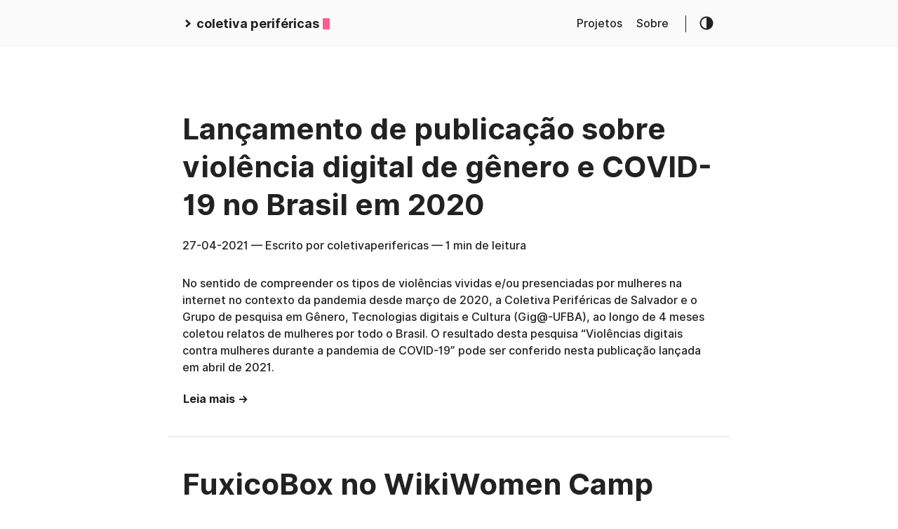

--- FILE ---
content_type: text/html; charset=utf-8
request_url: https://perifericas.netlify.app/
body_size: 1585
content:
<!DOCTYPE html><html lang="pt"><head><meta name="generator" content="Hugo 0.72.0"><title>Coletiva Periféricas — hackeando espaços de poder.</title><meta charset="utf-8"><meta name="viewport" content="width=device-width,initial-scale=1,maximum-scale=1"><meta name="description" content="hackeando espaços de poder."><meta name="keywords" content=""><meta name="robots" content="noodp"><link rel="canonical" href="https://perifericas.netlify.app/"><link rel="stylesheet" href="https://perifericas.netlify.app/assets/style.css"><link rel="stylesheet" href="https://perifericas.netlify.app/style.css"><link rel="apple-touch-icon-precomposed" sizes="144x144" href="https://perifericas.netlify.app/img/apple-touch-icon-144-precomposed.png"><link rel="shortcut icon" href="https://perifericas.netlify.app/img/favicon.png"><meta name="twitter:card" content="summary"><meta name="twitter:title" content="Coletiva Periféricas"><meta name="twitter:description" content=""><meta property="og:title" content="Coletiva Periféricas"><meta property="og:description" content=""><meta property="og:type" content="website"><meta property="og:url" content="https://perifericas.netlify.app/"><meta property="og:updated_time" content="2021-04-28T18:57:53+00:00"><meta property="og:site_name" content="Coletiva Periféricas"><link rel="alternate" type="application/rss+xml" href="/index.xml" title="Coletiva Periféricas"></head><body><div class="container"><header class="header"><span class="header__inner"><a href="https://perifericas.netlify.app/" class="logo" style="text-decoration:none"><span class="logo__mark"><svg xmlns="http://www.w3.org/2000/svg" class="greater-icon" viewBox="0 0 44 44"><path fill="none" d="M15 8l14.729 14.382L15 35.367"></path></svg></span><span class="logo__text">coletiva periféricas</span>
<span class="logo__cursor"></span></a><span class="header__right"><nav class="menu"><ul class="menu__inner menu__inner--desktop"><li><a href="/projetos">Projetos</a></li><li><a href="/sobre">Sobre</a></li></ul><ul class="menu__inner menu__inner--mobile"><li><a href="/projetos">Projetos</a></li><li><a href="/sobre">Sobre</a></li></ul></nav><span class="menu-trigger hidden"><svg xmlns="http://www.w3.org/2000/svg" viewBox="0 0 24 24"><path d="M0 0h24v24H0z" fill="none"></path><path d="M3 18h18v-2H3v2zm0-5h18v-2H3v2zm0-7v2h18V6H3z"></path></svg></span><span class="theme-toggle"><svg class="theme-toggler" width="24" height="24" viewBox="0 0 48 48" fill="none" xmlns="http://www.w3.org/2000/svg"><path d="M22 41C32.4934 41 41 32.4934 41 22 41 11.5066 32.4934 3 22 3 11.5066 3 3 11.5066 3 22s8.5066 19 19 19zM7 22C7 13.7157 13.7157 7 22 7V37C13.7157 37 7 30.2843 7 22z"></path></svg></span></span></span></header><div class="content"><div class="posts"><div class="post on-list"><h1 class="post-title"><a href="https://perifericas.netlify.app/posts/lancamento-de-publicacao-sobre-violencia-digital-de-genero-e-covid-19-no-brasil-em-2020/">Lançamento de publicação sobre violência digital de gênero e COVID-19 no Brasil em 2020</a></h1><div class="post-meta"><span class="post-date">27-04-2021</span>
<span class="post-author">— Escrito por coletivaperifericas</span>
<span class="post-read-time">— 1 min de leitura</span></div><div class="post-content">No sentido de compreender os tipos de violências vividas e/ou presenciadas por mulheres na internet no contexto da pandemia desde março de 2020, a Coletiva Periféricas de Salvador e o Grupo de pesquisa em Gênero, Tecnologias digitais e Cultura (Gig@-UFBA), ao longo de 4 meses coletou relatos de mulheres por todo o Brasil.
O resultado desta pesquisa “Violências digitais contra mulheres durante a pandemia de COVID-19” pode ser conferido nesta publicação lançada em abril de 2021.</div><div><a class="read-more button" href="/posts/lancamento-de-publicacao-sobre-violencia-digital-de-genero-e-covid-19-no-brasil-em-2020/">Leia mais →</a></div></div><div class="post on-list"><h1 class="post-title"><a href="https://perifericas.netlify.app/posts/fuxicobox-no-wikiwomen-camo-2017/">FuxicoBox no WikiWomen Camp 2017</a></h1><div class="post-meta"><span class="post-author">— Escrito por coletivaperifericas</span>
<span class="post-read-time">— 1 min de leitura</span></div><img src="https://perifericas.netlify.app/uploads/tumblr_ow2m68husu1ujxrvfo2_400.jpg" class="post-cover"><div class="post-content"></div><div><a class="read-more button" href="/posts/fuxicobox-no-wikiwomen-camo-2017/">Leia mais →</a></div></div><div class="post on-list"><h1 class="post-title"><a href="https://perifericas.netlify.app/posts/tails-moda/">Tails e moda, dá para combinar?</a></h1><div class="post-meta"><span class="post-author">— Escrito por coletivaperifericas</span>
<span class="post-read-time">— 2 min de leitura</span></div><img src="https://perifericas.netlify.app/img/tails.png" class="post-cover"><div class="post-content">Vou mostrar uma parada inédita aqui pra vocês.</div><div><a class="read-more button" href="/posts/tails-moda/">Leia mais →</a></div></div><div class="pagination"><div class="pagination__buttons"></div></div></div></div><footer class="footer"><div class="footer__inner"><a href="https://perifericas.netlify.app/" class="logo" style="text-decoration:none"><span class="logo__mark"><svg xmlns="http://www.w3.org/2000/svg" class="greater-icon" viewBox="0 0 44 44"><path fill="none" d="M15 8l14.729 14.382L15 35.367"></path></svg></span><span class="logo__text">coletiva periféricas</span>
<span class="logo__cursor"></span></a><div class="copyright"><span>© 2021 Powered by <a href="https://gohugo.io" target="_blank" rel="noopener">Hugo</a></span>
<span>Theme created by <a href="https://twitter.com/panr" target="_blank" rel="noopener">panr</a></span></div></div></footer></div><iframe id="netlify-identity-widget" title="Netlify identity widget" style="position: fixed; top: 0; left: 0; border: none; width: 100%; height: 100%; overflow: visible; background: transparent; display: none; z-index: 99; " src="about:blank"></iframe></body></html>